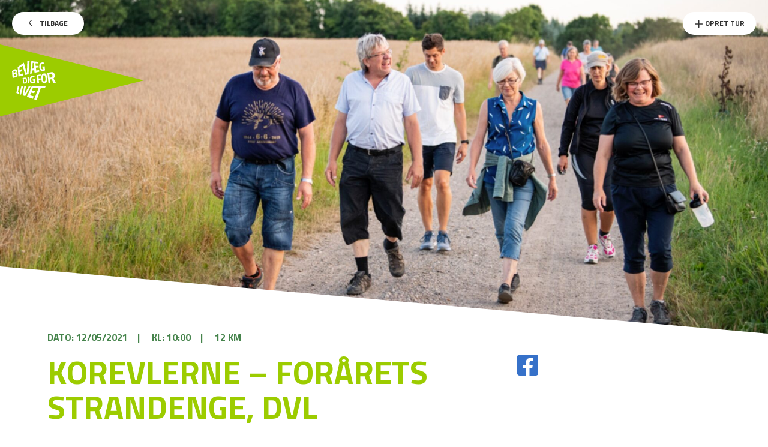

--- FILE ---
content_type: text/html; charset=UTF-8
request_url: https://wewalk.bevaegdigforlivet.dk/locations/korevlerne-forarets-strandenge-dvl/
body_size: 8435
content:
<!doctype html>
<html lang="en-US">
<head>
    <meta charset="UTF-8">
    <meta name="viewport" content="width=device-width, initial-scale=1.0, maximum-scale=1.0, user-scalable=0">
    <link rel="profile" href="http://gmpg.org/xfn/11">
    <meta name='robots' content='index, follow, max-image-preview:large, max-snippet:-1, max-video-preview:-1' />
	<style>img:is([sizes="auto" i], [sizes^="auto," i]) { contain-intrinsic-size: 3000px 1500px }</style>
	<!-- Google Tag Manager -->
<script>(function(w,d,s,l,i){w[l]=w[l]||[];w[l].push({'gtm.start':
new Date().getTime(),event:'gtm.js'});var f=d.getElementsByTagName(s)[0],
j=d.createElement(s),dl=l!='dataLayer'?'&l='+l:'';j.async=true;j.src=
'https://www.googletagmanager.com/gtm.js?id='+i+dl;f.parentNode.insertBefore(j,f);
})(window,document,'script','dataLayer','GTM-K35SQL8');</script>
<!-- End Google Tag Manager -->
	<!-- This site is optimized with the Yoast SEO plugin v26.3 - https://yoast.com/wordpress/plugins/seo/ -->
	<title>Korevlerne – forårets strandenge, DVL - WE WALK - Bevæg dig for livet</title>
	<meta name="description" content="Bemærk: Du skal tilmelde dig turen senest et døgn før starttidspunktet. Hvis du er medlem af Dansk Vandrelaug er den gratis, ellers koster det 30 kr.  Vi går rundt om Korevlerne og ser på stranden som økosystem. På den sidste del af turen kan vi samle lidt urter og lave en badetur med eller uden tekstiller. Vi kommer til at gå i sand." />
	<link rel="canonical" href="https://wewalk.bevaegdigforlivet.dk/locations/korevlerne-forarets-strandenge-dvl/" />
	<meta property="og:locale" content="en_US" />
	<meta property="og:type" content="article" />
	<meta property="og:title" content="Korevlerne – forårets strandenge, DVL - WE WALK - Bevæg dig for livet" />
	<meta property="og:description" content="Bemærk: Du skal tilmelde dig turen senest et døgn før starttidspunktet. Hvis du er medlem af Dansk Vandrelaug er den gratis, ellers koster det 30 kr.  Vi går rundt om Korevlerne og ser på stranden som økosystem. På den sidste del af turen kan vi samle lidt urter og lave en badetur med eller uden tekstiller. Vi kommer til at gå i sand." />
	<meta property="og:url" content="https://wewalk.bevaegdigforlivet.dk/locations/korevlerne-forarets-strandenge-dvl/" />
	<meta property="og:site_name" content="WE WALK - Bevæg dig for livet" />
	<meta property="article:publisher" content="https://www.facebook.com/wewalkdk/" />
	<meta property="og:image" content="https://wewalk.bevaegdigforlivet.dk/wp-content/uploads/2021/03/Skaermbillede-2021-03-26-kl.-12.12.30-kopi.jpg" />
	<meta property="og:image:width" content="2090" />
	<meta property="og:image:height" content="1390" />
	<meta property="og:image:type" content="image/jpeg" />
	<meta name="twitter:card" content="summary_large_image" />
	<script type="application/ld+json" class="yoast-schema-graph">{"@context":"https://schema.org","@graph":[{"@type":"WebPage","@id":"https://wewalk.bevaegdigforlivet.dk/locations/korevlerne-forarets-strandenge-dvl/","url":"https://wewalk.bevaegdigforlivet.dk/locations/korevlerne-forarets-strandenge-dvl/","name":"Korevlerne – forårets strandenge, DVL - WE WALK - Bevæg dig for livet","isPartOf":{"@id":"https://wewalk.bevaegdigforlivet.dk/#website"},"primaryImageOfPage":{"@id":"https://wewalk.bevaegdigforlivet.dk/locations/korevlerne-forarets-strandenge-dvl/#primaryimage"},"image":{"@id":"https://wewalk.bevaegdigforlivet.dk/locations/korevlerne-forarets-strandenge-dvl/#primaryimage"},"thumbnailUrl":"https://wewalk.bevaegdigforlivet.dk/wp-content/uploads/2021/03/Skaermbillede-2021-03-26-kl.-12.12.30-kopi.jpg","datePublished":"2021-04-23T11:30:32+00:00","description":"Bemærk: Du skal tilmelde dig turen senest et døgn før starttidspunktet. Hvis du er medlem af Dansk Vandrelaug er den gratis, ellers koster det 30 kr. Vi går rundt om Korevlerne og ser på stranden som økosystem. På den sidste del af turen kan vi samle lidt urter og lave en badetur med eller uden tekstiller. Vi kommer til at gå i sand.","breadcrumb":{"@id":"https://wewalk.bevaegdigforlivet.dk/locations/korevlerne-forarets-strandenge-dvl/#breadcrumb"},"inLanguage":"en-US","potentialAction":[{"@type":"ReadAction","target":["https://wewalk.bevaegdigforlivet.dk/locations/korevlerne-forarets-strandenge-dvl/"]}]},{"@type":"ImageObject","inLanguage":"en-US","@id":"https://wewalk.bevaegdigforlivet.dk/locations/korevlerne-forarets-strandenge-dvl/#primaryimage","url":"https://wewalk.bevaegdigforlivet.dk/wp-content/uploads/2021/03/Skaermbillede-2021-03-26-kl.-12.12.30-kopi.jpg","contentUrl":"https://wewalk.bevaegdigforlivet.dk/wp-content/uploads/2021/03/Skaermbillede-2021-03-26-kl.-12.12.30-kopi.jpg","width":2090,"height":1390},{"@type":"BreadcrumbList","@id":"https://wewalk.bevaegdigforlivet.dk/locations/korevlerne-forarets-strandenge-dvl/#breadcrumb","itemListElement":[{"@type":"ListItem","position":1,"name":"Home","item":"https://wewalk.bevaegdigforlivet.dk/"},{"@type":"ListItem","position":2,"name":"Korevlerne – forårets strandenge, DVL"}]},{"@type":"WebSite","@id":"https://wewalk.bevaegdigforlivet.dk/#website","url":"https://wewalk.bevaegdigforlivet.dk/","name":"WE WALK - Bevæg dig for livet","description":"Just another WordPress site","potentialAction":[{"@type":"SearchAction","target":{"@type":"EntryPoint","urlTemplate":"https://wewalk.bevaegdigforlivet.dk/?s={search_term_string}"},"query-input":{"@type":"PropertyValueSpecification","valueRequired":true,"valueName":"search_term_string"}}],"inLanguage":"en-US"}]}</script>
	<!-- / Yoast SEO plugin. -->


<link rel='dns-prefetch' href='//maps.googleapis.com' />
<link rel='dns-prefetch' href='//unpkg.com' />
<link rel='dns-prefetch' href='//cdnjs.cloudflare.com' />
<link rel='dns-prefetch' href='//cdn.jsdelivr.net' />
<link rel='dns-prefetch' href='//use.fontawesome.com' />

<link rel="alternate" type="application/rss+xml" title="WE WALK - Bevæg dig for livet &raquo; Feed" href="https://wewalk.bevaegdigforlivet.dk/feed/" />
<link rel="alternate" type="application/rss+xml" title="WE WALK - Bevæg dig for livet &raquo; Comments Feed" href="https://wewalk.bevaegdigforlivet.dk/comments/feed/" />
<link rel='stylesheet' id='wp-block-library-css' href='https://wewalk.bevaegdigforlivet.dk/wp-includes/css/dist/block-library/style.min.css?ver=6.8.3' type='text/css' media='all' />
<style id='classic-theme-styles-inline-css' type='text/css'>
/*! This file is auto-generated */
.wp-block-button__link{color:#fff;background-color:#32373c;border-radius:9999px;box-shadow:none;text-decoration:none;padding:calc(.667em + 2px) calc(1.333em + 2px);font-size:1.125em}.wp-block-file__button{background:#32373c;color:#fff;text-decoration:none}
</style>
<style id='global-styles-inline-css' type='text/css'>
:root{--wp--preset--aspect-ratio--square: 1;--wp--preset--aspect-ratio--4-3: 4/3;--wp--preset--aspect-ratio--3-4: 3/4;--wp--preset--aspect-ratio--3-2: 3/2;--wp--preset--aspect-ratio--2-3: 2/3;--wp--preset--aspect-ratio--16-9: 16/9;--wp--preset--aspect-ratio--9-16: 9/16;--wp--preset--color--black: #000000;--wp--preset--color--cyan-bluish-gray: #abb8c3;--wp--preset--color--white: #ffffff;--wp--preset--color--pale-pink: #f78da7;--wp--preset--color--vivid-red: #cf2e2e;--wp--preset--color--luminous-vivid-orange: #ff6900;--wp--preset--color--luminous-vivid-amber: #fcb900;--wp--preset--color--light-green-cyan: #7bdcb5;--wp--preset--color--vivid-green-cyan: #00d084;--wp--preset--color--pale-cyan-blue: #8ed1fc;--wp--preset--color--vivid-cyan-blue: #0693e3;--wp--preset--color--vivid-purple: #9b51e0;--wp--preset--gradient--vivid-cyan-blue-to-vivid-purple: linear-gradient(135deg,rgba(6,147,227,1) 0%,rgb(155,81,224) 100%);--wp--preset--gradient--light-green-cyan-to-vivid-green-cyan: linear-gradient(135deg,rgb(122,220,180) 0%,rgb(0,208,130) 100%);--wp--preset--gradient--luminous-vivid-amber-to-luminous-vivid-orange: linear-gradient(135deg,rgba(252,185,0,1) 0%,rgba(255,105,0,1) 100%);--wp--preset--gradient--luminous-vivid-orange-to-vivid-red: linear-gradient(135deg,rgba(255,105,0,1) 0%,rgb(207,46,46) 100%);--wp--preset--gradient--very-light-gray-to-cyan-bluish-gray: linear-gradient(135deg,rgb(238,238,238) 0%,rgb(169,184,195) 100%);--wp--preset--gradient--cool-to-warm-spectrum: linear-gradient(135deg,rgb(74,234,220) 0%,rgb(151,120,209) 20%,rgb(207,42,186) 40%,rgb(238,44,130) 60%,rgb(251,105,98) 80%,rgb(254,248,76) 100%);--wp--preset--gradient--blush-light-purple: linear-gradient(135deg,rgb(255,206,236) 0%,rgb(152,150,240) 100%);--wp--preset--gradient--blush-bordeaux: linear-gradient(135deg,rgb(254,205,165) 0%,rgb(254,45,45) 50%,rgb(107,0,62) 100%);--wp--preset--gradient--luminous-dusk: linear-gradient(135deg,rgb(255,203,112) 0%,rgb(199,81,192) 50%,rgb(65,88,208) 100%);--wp--preset--gradient--pale-ocean: linear-gradient(135deg,rgb(255,245,203) 0%,rgb(182,227,212) 50%,rgb(51,167,181) 100%);--wp--preset--gradient--electric-grass: linear-gradient(135deg,rgb(202,248,128) 0%,rgb(113,206,126) 100%);--wp--preset--gradient--midnight: linear-gradient(135deg,rgb(2,3,129) 0%,rgb(40,116,252) 100%);--wp--preset--font-size--small: 13px;--wp--preset--font-size--medium: 20px;--wp--preset--font-size--large: 36px;--wp--preset--font-size--x-large: 42px;--wp--preset--spacing--20: 0.44rem;--wp--preset--spacing--30: 0.67rem;--wp--preset--spacing--40: 1rem;--wp--preset--spacing--50: 1.5rem;--wp--preset--spacing--60: 2.25rem;--wp--preset--spacing--70: 3.38rem;--wp--preset--spacing--80: 5.06rem;--wp--preset--shadow--natural: 6px 6px 9px rgba(0, 0, 0, 0.2);--wp--preset--shadow--deep: 12px 12px 50px rgba(0, 0, 0, 0.4);--wp--preset--shadow--sharp: 6px 6px 0px rgba(0, 0, 0, 0.2);--wp--preset--shadow--outlined: 6px 6px 0px -3px rgba(255, 255, 255, 1), 6px 6px rgba(0, 0, 0, 1);--wp--preset--shadow--crisp: 6px 6px 0px rgba(0, 0, 0, 1);}:where(.is-layout-flex){gap: 0.5em;}:where(.is-layout-grid){gap: 0.5em;}body .is-layout-flex{display: flex;}.is-layout-flex{flex-wrap: wrap;align-items: center;}.is-layout-flex > :is(*, div){margin: 0;}body .is-layout-grid{display: grid;}.is-layout-grid > :is(*, div){margin: 0;}:where(.wp-block-columns.is-layout-flex){gap: 2em;}:where(.wp-block-columns.is-layout-grid){gap: 2em;}:where(.wp-block-post-template.is-layout-flex){gap: 1.25em;}:where(.wp-block-post-template.is-layout-grid){gap: 1.25em;}.has-black-color{color: var(--wp--preset--color--black) !important;}.has-cyan-bluish-gray-color{color: var(--wp--preset--color--cyan-bluish-gray) !important;}.has-white-color{color: var(--wp--preset--color--white) !important;}.has-pale-pink-color{color: var(--wp--preset--color--pale-pink) !important;}.has-vivid-red-color{color: var(--wp--preset--color--vivid-red) !important;}.has-luminous-vivid-orange-color{color: var(--wp--preset--color--luminous-vivid-orange) !important;}.has-luminous-vivid-amber-color{color: var(--wp--preset--color--luminous-vivid-amber) !important;}.has-light-green-cyan-color{color: var(--wp--preset--color--light-green-cyan) !important;}.has-vivid-green-cyan-color{color: var(--wp--preset--color--vivid-green-cyan) !important;}.has-pale-cyan-blue-color{color: var(--wp--preset--color--pale-cyan-blue) !important;}.has-vivid-cyan-blue-color{color: var(--wp--preset--color--vivid-cyan-blue) !important;}.has-vivid-purple-color{color: var(--wp--preset--color--vivid-purple) !important;}.has-black-background-color{background-color: var(--wp--preset--color--black) !important;}.has-cyan-bluish-gray-background-color{background-color: var(--wp--preset--color--cyan-bluish-gray) !important;}.has-white-background-color{background-color: var(--wp--preset--color--white) !important;}.has-pale-pink-background-color{background-color: var(--wp--preset--color--pale-pink) !important;}.has-vivid-red-background-color{background-color: var(--wp--preset--color--vivid-red) !important;}.has-luminous-vivid-orange-background-color{background-color: var(--wp--preset--color--luminous-vivid-orange) !important;}.has-luminous-vivid-amber-background-color{background-color: var(--wp--preset--color--luminous-vivid-amber) !important;}.has-light-green-cyan-background-color{background-color: var(--wp--preset--color--light-green-cyan) !important;}.has-vivid-green-cyan-background-color{background-color: var(--wp--preset--color--vivid-green-cyan) !important;}.has-pale-cyan-blue-background-color{background-color: var(--wp--preset--color--pale-cyan-blue) !important;}.has-vivid-cyan-blue-background-color{background-color: var(--wp--preset--color--vivid-cyan-blue) !important;}.has-vivid-purple-background-color{background-color: var(--wp--preset--color--vivid-purple) !important;}.has-black-border-color{border-color: var(--wp--preset--color--black) !important;}.has-cyan-bluish-gray-border-color{border-color: var(--wp--preset--color--cyan-bluish-gray) !important;}.has-white-border-color{border-color: var(--wp--preset--color--white) !important;}.has-pale-pink-border-color{border-color: var(--wp--preset--color--pale-pink) !important;}.has-vivid-red-border-color{border-color: var(--wp--preset--color--vivid-red) !important;}.has-luminous-vivid-orange-border-color{border-color: var(--wp--preset--color--luminous-vivid-orange) !important;}.has-luminous-vivid-amber-border-color{border-color: var(--wp--preset--color--luminous-vivid-amber) !important;}.has-light-green-cyan-border-color{border-color: var(--wp--preset--color--light-green-cyan) !important;}.has-vivid-green-cyan-border-color{border-color: var(--wp--preset--color--vivid-green-cyan) !important;}.has-pale-cyan-blue-border-color{border-color: var(--wp--preset--color--pale-cyan-blue) !important;}.has-vivid-cyan-blue-border-color{border-color: var(--wp--preset--color--vivid-cyan-blue) !important;}.has-vivid-purple-border-color{border-color: var(--wp--preset--color--vivid-purple) !important;}.has-vivid-cyan-blue-to-vivid-purple-gradient-background{background: var(--wp--preset--gradient--vivid-cyan-blue-to-vivid-purple) !important;}.has-light-green-cyan-to-vivid-green-cyan-gradient-background{background: var(--wp--preset--gradient--light-green-cyan-to-vivid-green-cyan) !important;}.has-luminous-vivid-amber-to-luminous-vivid-orange-gradient-background{background: var(--wp--preset--gradient--luminous-vivid-amber-to-luminous-vivid-orange) !important;}.has-luminous-vivid-orange-to-vivid-red-gradient-background{background: var(--wp--preset--gradient--luminous-vivid-orange-to-vivid-red) !important;}.has-very-light-gray-to-cyan-bluish-gray-gradient-background{background: var(--wp--preset--gradient--very-light-gray-to-cyan-bluish-gray) !important;}.has-cool-to-warm-spectrum-gradient-background{background: var(--wp--preset--gradient--cool-to-warm-spectrum) !important;}.has-blush-light-purple-gradient-background{background: var(--wp--preset--gradient--blush-light-purple) !important;}.has-blush-bordeaux-gradient-background{background: var(--wp--preset--gradient--blush-bordeaux) !important;}.has-luminous-dusk-gradient-background{background: var(--wp--preset--gradient--luminous-dusk) !important;}.has-pale-ocean-gradient-background{background: var(--wp--preset--gradient--pale-ocean) !important;}.has-electric-grass-gradient-background{background: var(--wp--preset--gradient--electric-grass) !important;}.has-midnight-gradient-background{background: var(--wp--preset--gradient--midnight) !important;}.has-small-font-size{font-size: var(--wp--preset--font-size--small) !important;}.has-medium-font-size{font-size: var(--wp--preset--font-size--medium) !important;}.has-large-font-size{font-size: var(--wp--preset--font-size--large) !important;}.has-x-large-font-size{font-size: var(--wp--preset--font-size--x-large) !important;}
:where(.wp-block-post-template.is-layout-flex){gap: 1.25em;}:where(.wp-block-post-template.is-layout-grid){gap: 1.25em;}
:where(.wp-block-columns.is-layout-flex){gap: 2em;}:where(.wp-block-columns.is-layout-grid){gap: 2em;}
:root :where(.wp-block-pullquote){font-size: 1.5em;line-height: 1.6;}
</style>
<link rel='stylesheet' id='checkmate-style-css' href='https://wewalk.bevaegdigforlivet.dk/wp-content/themes/wewalk-theme/dist/assets/css/style.css?ver=2' type='text/css' media='all' />
<link rel='stylesheet' id='checkmate-font-awesomes-css' href='https://use.fontawesome.com/releases/v5.8.1/css/all.css?ver=6.8.3' type='text/css' media='all' />
<script type="text/javascript" src="https://maps.googleapis.com/maps/api/js?key=AIzaSyBpeZN5ba7eIaOZiJq3HqMkGJaIj3SHUgI&amp;libraries=places&amp;ver=6.8.3" id="google-map-js-js"></script>
<script type="text/javascript" src="https://unpkg.com/@google/markerclustererplus@4.0.1/dist/markerclustererplus.min.js?ver=6.8.3" id="google-map-cluster-js-js"></script>
<script type="text/javascript" src="https://cdnjs.cloudflare.com/ajax/libs/OverlappingMarkerSpiderfier/1.0.3/oms.min.js?ver=6.8.3" id="google-map-spiderfier-js"></script>
<script type="text/javascript" src="https://wewalk.bevaegdigforlivet.dk/wp-includes/js/jquery/jquery.min.js?ver=3.7.1" id="jquery-core-js"></script>
<script type="text/javascript" src="https://wewalk.bevaegdigforlivet.dk/wp-includes/js/jquery/jquery-migrate.min.js?ver=3.4.1" id="jquery-migrate-js"></script>
<script type="text/javascript" src="https://wewalk.bevaegdigforlivet.dk/wp-content/themes/wewalk-theme/dist/assets/vendor/datepicker.js?ver=6.8.3" id="datepicker-js"></script>
<link rel="https://api.w.org/" href="https://wewalk.bevaegdigforlivet.dk/wp-json/" /><link rel="EditURI" type="application/rsd+xml" title="RSD" href="https://wewalk.bevaegdigforlivet.dk/xmlrpc.php?rsd" />
<meta name="generator" content="WordPress 6.8.3" />
<link rel='shortlink' href='https://wewalk.bevaegdigforlivet.dk/?p=2476' />
<link rel="alternate" title="oEmbed (JSON)" type="application/json+oembed" href="https://wewalk.bevaegdigforlivet.dk/wp-json/oembed/1.0/embed?url=https%3A%2F%2Fwewalk.bevaegdigforlivet.dk%2Flocations%2Fkorevlerne-forarets-strandenge-dvl%2F" />
<link rel="alternate" title="oEmbed (XML)" type="text/xml+oembed" href="https://wewalk.bevaegdigforlivet.dk/wp-json/oembed/1.0/embed?url=https%3A%2F%2Fwewalk.bevaegdigforlivet.dk%2Flocations%2Fkorevlerne-forarets-strandenge-dvl%2F&#038;format=xml" />
<link rel="apple-touch-icon" sizes="180x180"
      href="https://wewalk.bevaegdigforlivet.dk/wp-content/themes/wewalk-theme/favicon/apple-touch-icon.png">
<link rel="icon" type="image/png" sizes="32x32"
      href="https://wewalk.bevaegdigforlivet.dk/wp-content/themes/wewalk-theme/favicon/favicon-32x32.png">
<link rel="icon" type="image/png" sizes="16x16"
      href="https://wewalk.bevaegdigforlivet.dk/wp-content/themes/wewalk-theme/favicon/favicon-16x16.png">
<link rel="manifest" href="https://wewalk.bevaegdigforlivet.dk/wp-content/themes/wewalk-theme/favicon/site.webmanifest">
<link rel="mask-icon" href="https://wewalk.bevaegdigforlivet.dk/wp-content/themes/wewalk-theme/favicon/safari-pinned-tab.svg"
      color="#222222">
<meta name="msapplication-TileColor" content="#ffffff">
<meta name="theme-color" content="#ffffff"></head>
<body class="wp-singular locations-template-default single single-locations postid-2476 wp-theme-wewalk-theme">
<!-- Google Tag Manager (noscript) -->
<noscript><iframe src="https://www.googletagmanager.com/ns.html?id=GTM-K35SQL8"
height="0" width="0" style="display:none;visibility:hidden"></iframe></noscript>
<!-- End Google Tag Manager (noscript) --><div id="page" class="site">
    <!-- <header id="masthead" class="site-header">
        <div class="grid-container">
            <div class="grid-x grid-margin-x align-middle">
                <div class="cell small-6 medium-4 large-3">
                    <div class="site-branding">
                        <a href="https://wewalk.bevaegdigforlivet.dk/" rel="home">
                                                            <p class="site-title">WE WALK - Bevæg dig for livet</p>
                                                    </a>
                    </div>
                </div>
                <div class="nav-wrapper cell small-6 medium-8 large-9">
                    <div class="burger">
                        <span></span>
                    </div>
                    <nav id="site-navigation" class="main-navigation">
                        <div id="primary-menu" class="menu align-right"><ul>
<li class="page_item page-item-59"><a href="https://wewalk.bevaegdigforlivet.dk/">Map Overview Page</a></li>
<li class="page_item page-item-81"><a href="https://wewalk.bevaegdigforlivet.dk/opret-tur/">Opret tur</a></li>
</ul></div>
                    </nav>
                </div>
            </div>
        </div>
    </header> --><!-- #masthead -->
    <header class="site-header">
        <div class="top-options">
            <div class="left-side">
                                    <a href="https://wewalk.bevaegdigforlivet.dk" class="button white back"><img src="https://wewalk.bevaegdigforlivet.dk/wp-content/themes/wewalk-theme/dist/assets/img/chevron-left.svg"> Tilbage</a>
                                <a href="https://www.bevaegdigforlivet.dk/wewalk" class="site-logo">
                    <div class="logo-white"></div>
                    <img src="https://wewalk.bevaegdigforlivet.dk/wp-content/themes/wewalk-theme/dist/assets/img/Logo White.svg">
                </a>
            </div>
                        <div class="right-side text-right">
                <a href="https://wewalk.bevaegdigforlivet.dk/opret-tur/" class="button white add"><img src="https://wewalk.bevaegdigforlivet.dk/wp-content/themes/wewalk-theme/dist/assets/img/plus.svg"> Opret Tur</a>
            </div>
                    </div>
    </header>
    <div id="content" class="site-content">    <div id="primary" class="content-area">
        <main id="main" class="site-main">
            <section class="hero-banner">
    <div class="image" style="background-image: url(https://wewalk.bevaegdigforlivet.dk/wp-content/uploads/2021/03/Skaermbillede-2021-03-26-kl.-12.12.30-kopi-2000x1333.jpg);"></div>
</section><article id="post-2476" class="post-2476 locations type-locations status-publish has-post-thumbnail hentry category-uge-19-2021">
        <section class="content-section">
        <div class="grid-container">
                          <a target="_blank" href="https://www.facebook.com/sharer/sharer.php?u=https://wewalk.bevaegdigforlivet.dk/locations/korevlerne-forarets-strandenge-dvl/" class="fb-xfbml-parse-ignore fb-link hide-for-large">
                <img src="https://wewalk.bevaegdigforlivet.dk/wp-content/themes/wewalk-theme/dist/assets/img/facebook-share.svg">
              </a>
                        <ul class="date-distance-meta">
                <li>Dato: 12/05/2021</li>|
                <li>Kl: 10:00</li>|
                <li>12 km</li>
            </ul>
                        <div class="grid-x grid-margin-x">
                <div class="cell small-12 large-8">
                    <h1 class="entry-title">Korevlerne – forårets strandenge, DVL</h1>                                            <p class="meeting-point"><strong>Mødested:</strong> P-plads ved enden af Gudmindrup Strandvej, 4573 Højby</p>    
                                                                                <div class="description"><p><b>Bemærk</b>: Du skal tilmelde dig turen senest et døgn før starttidspunktet. Hvis du er medlem af Dansk Vandrelaug er den gratis, ellers koster det 30 kr.</p>
<p>Vi går rundt om Korevlerne og ser på stranden som økosystem. På den sidste del af turen kan vi samle lidt urter og lave en badetur med eller uden tekstiller. Vi kommer til at gå i sand.</p>
</div>
                                                                    <a href="https://dvl.dk/vandreture/korevlerne-foraarets-strandenge/" class="button">Se Facebook-begivenhed</a>
                                                                <div class="walker-info" style="margin-top: 2rem;">
                        <h4 style="margin-bottom: 0.75rem;">Værtens information:</h4>
                        <ul style="list-style-type:none; margin-left: 0;">
                            <li>Jens Folke</li>                            <li>40292701</li>                                                    </ul>
                    </div>
                </div>
                <div class="cell small-12 large-1 text-center">
                                  <a target="_blank" href="https://www.facebook.com/sharer/sharer.php?u=https://wewalk.bevaegdigforlivet.dk/locations/korevlerne-forarets-strandenge-dvl/" class="fb-xfbml-parse-ignore fb-link show-for-large">
                    <img src="https://wewalk.bevaegdigforlivet.dk/wp-content/themes/wewalk-theme/dist/assets/img/facebook-share.svg">
                  </a>
                                </div>
                                <div class="cell small-12 large-3">
                    <div class="acf-map" data-zoom="10">
                        <div class="marker" data-lat="55.9093508" data-lng="11.5376285"></div>
                    </div>
                </div>
                            </div>
        </div>
    </section>
</article><!-- #post-2476 -->        </main><!-- #main -->
    </div><!-- #primary -->
</div><!-- #content -->
<footer id="colophon" class="single-footer">
    <div class="grid-container">
        <div class="grid">
            <div class="logo">
                <a href="/" class="logo-white">
                    <img src="https://wewalk.bevaegdigforlivet.dk/wp-content/themes/wewalk-theme/dist/assets/img/Logo Black.svg">
                    <span class="dash">-</span>
                    <span>Sammen om et aktivt Danmark</span>
                </a>
            </div>
            <div>
                <a href="https://www.bevaegdigforlivet.dk/wewalk/kontakt-os">Kontakt os</a>
            </div>
            <div>
                <a href="https://www.bevaegdigforlivet.dk/cookies">Cookie politik</a>
            </div>
            <div>
                <a href="https://www.bevaegdigforlivet.dk/privatlivspolitik">Privatlivspolitik</a>
            </div>
        </div>
    </div>
</footer><!-- #colophon -->
</div><!-- #page -->
<script type="speculationrules">
{"prefetch":[{"source":"document","where":{"and":[{"href_matches":"\/*"},{"not":{"href_matches":["\/wp-*.php","\/wp-admin\/*","\/wp-content\/uploads\/*","\/wp-content\/*","\/wp-content\/plugins\/*","\/wp-content\/themes\/wewalk-theme\/*","\/*\\?(.+)"]}},{"not":{"selector_matches":"a[rel~=\"nofollow\"]"}},{"not":{"selector_matches":".no-prefetch, .no-prefetch a"}}]},"eagerness":"conservative"}]}
</script>
<script type="text/javascript" id="rocket-browser-checker-js-after">
/* <![CDATA[ */
"use strict";var _createClass=function(){function defineProperties(target,props){for(var i=0;i<props.length;i++){var descriptor=props[i];descriptor.enumerable=descriptor.enumerable||!1,descriptor.configurable=!0,"value"in descriptor&&(descriptor.writable=!0),Object.defineProperty(target,descriptor.key,descriptor)}}return function(Constructor,protoProps,staticProps){return protoProps&&defineProperties(Constructor.prototype,protoProps),staticProps&&defineProperties(Constructor,staticProps),Constructor}}();function _classCallCheck(instance,Constructor){if(!(instance instanceof Constructor))throw new TypeError("Cannot call a class as a function")}var RocketBrowserCompatibilityChecker=function(){function RocketBrowserCompatibilityChecker(options){_classCallCheck(this,RocketBrowserCompatibilityChecker),this.passiveSupported=!1,this._checkPassiveOption(this),this.options=!!this.passiveSupported&&options}return _createClass(RocketBrowserCompatibilityChecker,[{key:"_checkPassiveOption",value:function(self){try{var options={get passive(){return!(self.passiveSupported=!0)}};window.addEventListener("test",null,options),window.removeEventListener("test",null,options)}catch(err){self.passiveSupported=!1}}},{key:"initRequestIdleCallback",value:function(){!1 in window&&(window.requestIdleCallback=function(cb){var start=Date.now();return setTimeout(function(){cb({didTimeout:!1,timeRemaining:function(){return Math.max(0,50-(Date.now()-start))}})},1)}),!1 in window&&(window.cancelIdleCallback=function(id){return clearTimeout(id)})}},{key:"isDataSaverModeOn",value:function(){return"connection"in navigator&&!0===navigator.connection.saveData}},{key:"supportsLinkPrefetch",value:function(){var elem=document.createElement("link");return elem.relList&&elem.relList.supports&&elem.relList.supports("prefetch")&&window.IntersectionObserver&&"isIntersecting"in IntersectionObserverEntry.prototype}},{key:"isSlowConnection",value:function(){return"connection"in navigator&&"effectiveType"in navigator.connection&&("2g"===navigator.connection.effectiveType||"slow-2g"===navigator.connection.effectiveType)}}]),RocketBrowserCompatibilityChecker}();
/* ]]> */
</script>
<script type="text/javascript" id="rocket-preload-links-js-extra">
/* <![CDATA[ */
var RocketPreloadLinksConfig = {"excludeUris":"\/(?:.+\/)?feed(?:\/(?:.+\/?)?)?$|\/(?:.+\/)?embed\/|\/(index\\.php\/)?wp\\-json(\/.*|$)|\/refer\/|\/go\/|\/recommend\/|\/recommends\/","usesTrailingSlash":"1","imageExt":"jpg|jpeg|gif|png|tiff|bmp|webp|avif|pdf|doc|docx|xls|xlsx|php","fileExt":"jpg|jpeg|gif|png|tiff|bmp|webp|avif|pdf|doc|docx|xls|xlsx|php|html|htm","siteUrl":"https:\/\/wewalk.bevaegdigforlivet.dk","onHoverDelay":"100","rateThrottle":"3"};
/* ]]> */
</script>
<script type="text/javascript" id="rocket-preload-links-js-after">
/* <![CDATA[ */
(function() {
"use strict";var r="function"==typeof Symbol&&"symbol"==typeof Symbol.iterator?function(e){return typeof e}:function(e){return e&&"function"==typeof Symbol&&e.constructor===Symbol&&e!==Symbol.prototype?"symbol":typeof e},e=function(){function i(e,t){for(var n=0;n<t.length;n++){var i=t[n];i.enumerable=i.enumerable||!1,i.configurable=!0,"value"in i&&(i.writable=!0),Object.defineProperty(e,i.key,i)}}return function(e,t,n){return t&&i(e.prototype,t),n&&i(e,n),e}}();function i(e,t){if(!(e instanceof t))throw new TypeError("Cannot call a class as a function")}var t=function(){function n(e,t){i(this,n),this.browser=e,this.config=t,this.options=this.browser.options,this.prefetched=new Set,this.eventTime=null,this.threshold=1111,this.numOnHover=0}return e(n,[{key:"init",value:function(){!this.browser.supportsLinkPrefetch()||this.browser.isDataSaverModeOn()||this.browser.isSlowConnection()||(this.regex={excludeUris:RegExp(this.config.excludeUris,"i"),images:RegExp(".("+this.config.imageExt+")$","i"),fileExt:RegExp(".("+this.config.fileExt+")$","i")},this._initListeners(this))}},{key:"_initListeners",value:function(e){-1<this.config.onHoverDelay&&document.addEventListener("mouseover",e.listener.bind(e),e.listenerOptions),document.addEventListener("mousedown",e.listener.bind(e),e.listenerOptions),document.addEventListener("touchstart",e.listener.bind(e),e.listenerOptions)}},{key:"listener",value:function(e){var t=e.target.closest("a"),n=this._prepareUrl(t);if(null!==n)switch(e.type){case"mousedown":case"touchstart":this._addPrefetchLink(n);break;case"mouseover":this._earlyPrefetch(t,n,"mouseout")}}},{key:"_earlyPrefetch",value:function(t,e,n){var i=this,r=setTimeout(function(){if(r=null,0===i.numOnHover)setTimeout(function(){return i.numOnHover=0},1e3);else if(i.numOnHover>i.config.rateThrottle)return;i.numOnHover++,i._addPrefetchLink(e)},this.config.onHoverDelay);t.addEventListener(n,function e(){t.removeEventListener(n,e,{passive:!0}),null!==r&&(clearTimeout(r),r=null)},{passive:!0})}},{key:"_addPrefetchLink",value:function(i){return this.prefetched.add(i.href),new Promise(function(e,t){var n=document.createElement("link");n.rel="prefetch",n.href=i.href,n.onload=e,n.onerror=t,document.head.appendChild(n)}).catch(function(){})}},{key:"_prepareUrl",value:function(e){if(null===e||"object"!==(void 0===e?"undefined":r(e))||!1 in e||-1===["http:","https:"].indexOf(e.protocol))return null;var t=e.href.substring(0,this.config.siteUrl.length),n=this._getPathname(e.href,t),i={original:e.href,protocol:e.protocol,origin:t,pathname:n,href:t+n};return this._isLinkOk(i)?i:null}},{key:"_getPathname",value:function(e,t){var n=t?e.substring(this.config.siteUrl.length):e;return n.startsWith("/")||(n="/"+n),this._shouldAddTrailingSlash(n)?n+"/":n}},{key:"_shouldAddTrailingSlash",value:function(e){return this.config.usesTrailingSlash&&!e.endsWith("/")&&!this.regex.fileExt.test(e)}},{key:"_isLinkOk",value:function(e){return null!==e&&"object"===(void 0===e?"undefined":r(e))&&(!this.prefetched.has(e.href)&&e.origin===this.config.siteUrl&&-1===e.href.indexOf("?")&&-1===e.href.indexOf("#")&&!this.regex.excludeUris.test(e.href)&&!this.regex.images.test(e.href))}}],[{key:"run",value:function(){"undefined"!=typeof RocketPreloadLinksConfig&&new n(new RocketBrowserCompatibilityChecker({capture:!0,passive:!0}),RocketPreloadLinksConfig).init()}}]),n}();t.run();
}());
/* ]]> */
</script>
<script type="text/javascript" src="https://cdn.jsdelivr.net/npm/jquery-validation@1.19.1/dist/jquery.validate.min.js?ver=1.19.1" id="jquery-validation-js"></script>
<script type="text/javascript" src="https://cdn.jsdelivr.net/npm/jquery-validation@1.19.2/dist/additional-methods.min.js?ver=1.19.2" id="jquery-validation-additional-methods-js"></script>
<script type="text/javascript" src="https://wewalk.bevaegdigforlivet.dk/wp-content/themes/wewalk-theme/dist/assets/vendor/jquery.mask.min.js?ver=1.14.16" id="jquery-mask-js"></script>
<script type="text/javascript" id="checkmate-scripts-js-extra">
/* <![CDATA[ */
var site_vars = {"ajax_url":"https:\/\/wewalk.bevaegdigforlivet.dk\/wp-admin\/admin-ajax.php","home_url":"https:\/\/wewalk.bevaegdigforlivet.dk","theme_url":"https:\/\/wewalk.bevaegdigforlivet.dk\/wp-content\/themes\/wewalk-theme","upload_dir":{"path":"\/var\/www\/vhosts\/wewalk.bevaegdigforlivet.dk\/httpdocs\/wp-content\/uploads\/2026\/01","url":"https:\/\/wewalk.bevaegdigforlivet.dk\/wp-content\/uploads\/2026\/01","subdir":"\/2026\/01","basedir":"\/var\/www\/vhosts\/wewalk.bevaegdigforlivet.dk\/httpdocs\/wp-content\/uploads","baseurl":"https:\/\/wewalk.bevaegdigforlivet.dk\/wp-content\/uploads","error":false}};
/* ]]> */
</script>
<script type="text/javascript" src="https://wewalk.bevaegdigforlivet.dk/wp-content/themes/wewalk-theme/dist/assets/js/scripts.js?ver=20151215" id="checkmate-scripts-js"></script>
</body>
</html>
<!-- This website is like a Rocket, isn't it? Performance optimized by WP Rocket. Learn more: https://wp-rocket.me - Debug: cached@1768709796 -->

--- FILE ---
content_type: image/svg+xml
request_url: https://wewalk.bevaegdigforlivet.dk/wp-content/themes/wewalk-theme/dist/assets/img/plus.svg
body_size: 67
content:
<svg width="15" height="14" viewBox="0 0 15 14" fill="none" xmlns="http://www.w3.org/2000/svg">
<path d="M7.65674 1.34314V12.6568M1.99988 6.99999H13.3136" stroke="#333333" stroke-width="1.5" stroke-linecap="round" stroke-linejoin="round"/>
</svg>


--- FILE ---
content_type: image/svg+xml
request_url: https://wewalk.bevaegdigforlivet.dk/wp-content/themes/wewalk-theme/dist/assets/img/Logo%20Black.svg
body_size: 4249
content:
<svg width="76" height="69" viewBox="0 0 76 69" fill="none" xmlns="http://www.w3.org/2000/svg">
<path d="M10.3308 54.6375L12.5057 44.0451H10.0287L7.55176 56.4926L11.9619 58.0486L12.5661 55.2359L10.3308 54.6375ZM16.2513 44.0451L12.989 58.4675L15.5263 59.3651L19.272 44.0451H16.2513ZM29.2402 44.0451L22.1718 57.9289L21.5073 57.7494L24.2863 44.0451H21.326L18.4262 60.3825L22.7759 61.9384L32.7441 44.0451H29.2402ZM34.3149 44.0451L25.7362 62.9558L35.8252 66.6063L37.5772 62.2975L31.113 60.4423L32.9254 55.8344L38.3022 56.8517L39.8125 53.1414L34.2545 52.4232L36.2481 47.157L46.0351 47.6357L38.3626 67.5039L42.5915 69L49.7203 47.8153L56.7887 48.1145L58.4198 44.0451" fill="black"/>
<path d="M9.36408 23.399C9.12242 22.4415 8.51829 21.6635 7.31002 21.3643C8.33705 20.1674 8.94118 18.791 8.39746 17.0555C7.79333 15.1405 5.19555 14.3027 2.7186 16.2177L0 18.2524L1.02703 30.2212L6.04134 29.0841C9.54532 28.0069 9.96821 25.7329 9.36408 23.399ZM2.59778 18.7311C2.59778 18.7311 3.20191 18.3721 3.92687 17.9532C4.65183 17.5343 5.67886 17.7138 5.92051 18.3721C6.28299 19.569 5.98093 20.3469 4.77266 20.9454C3.56439 21.5438 2.89984 21.843 2.89984 21.843L2.59778 18.7311ZM5.49762 26.6305L3.44356 27.229L3.1415 24.2966L4.9539 23.5186C5.49762 23.2793 6.34341 23.399 6.58506 24.0572C7.00795 25.314 6.58506 26.2715 5.49762 26.6305ZM26.5215 0L25.7965 20.4666L25.0111 20.706L20.5406 3.59063L9.72656 11.2507L11.1765 27.7676L19.5739 25.7927L19.2719 22.3816L13.593 24.1171L13.2909 20.1075L17.4595 18.3721L17.097 14.7814L13.1097 16.8161L12.8076 12.5074L18.3657 9.09627L23.0175 25.0147L28.5755 23.758L30.3275 0.478751L26.5215 0ZM46.8204 16.4571L41.8061 17.2949L41.3832 12.268L45.9746 11.9089L45.7329 9.09627L40.9603 9.21596L40.5374 4.66782L45.7329 4.9072L45.4913 2.27407L33.4086 0.837814L31.2337 23.0997L34.6169 22.3218L34.9189 17.2949L38.4229 16.7563L38.9666 21.3044L47.062 19.4493L46.8204 16.4571ZM35.1606 13.8838L35.7647 3.88985L37.2147 4.06938L38.1813 13.5846L35.1606 13.8838ZM56.4261 10.0538L52.4388 10.2931L52.6201 12.6869L53.8887 12.6271L54.1304 15.2602C54.1304 15.2602 53.5867 15.3799 52.8617 15.3799C51.4722 15.4397 49.9015 14.183 49.7806 11.2507C49.6598 8.13877 50.0827 6.28361 52.318 5.98439C53.7679 5.80486 54.5533 5.92454 56.0636 6.28361L55.822 3.77016C55.822 3.77016 53.6471 2.99219 51.6535 3.29141C48.0891 3.88985 46.8204 6.64267 47.062 11.1908C47.2433 15.6791 49.4786 18.1925 52.7409 18.013C53.7679 18.013 54.6137 17.8335 57.1511 17.1154L56.4261 10.0538ZM28.9984 28.1266L26.7027 28.6054L27.4881 39.856L29.7838 39.7962L28.9984 28.1266ZM25.9173 34.2307C25.6757 30.6401 24.7695 29.0841 21.4468 29.6826L18.4261 30.3409L19.2719 40.0954L22.1113 40.0356C25.6153 39.9159 26.159 37.941 25.9173 34.2307ZM21.9905 38.1206H20.903L20.4197 32.0165L21.5676 31.7771C23.4404 31.5377 23.6821 32.4354 23.8029 34.4701C23.9237 36.5048 23.8633 38.0009 21.9905 38.1206Z" fill="black"/>
<path d="M60.5944 30.2212C60.1111 24.2966 58.4799 21.4241 54.553 22.5611C51.0491 23.5785 50.2637 26.6305 50.6866 31.7771C51.1095 36.8638 52.3781 39.4371 56.003 39.3773C59.9902 39.2576 61.0777 36.1457 60.5944 30.2212ZM55.7009 36.3851C53.8281 36.5048 53.3448 34.9488 53.0427 31.418C52.7406 27.8873 52.9219 26.0321 54.7947 25.5533C56.7883 25.0746 57.4529 26.8699 57.7549 30.6999C58.057 34.4701 57.6945 36.2056 55.7009 36.3851ZM71.7104 31.1787C73.2812 29.8023 73.9457 27.8274 73.6437 25.0147C73.1604 20.3469 70.3813 19.6288 67.0586 20.3469L61.1381 21.5438L63.0109 38.9584L66.092 38.8387L65.4274 32.9141L68.4481 32.4952L71.5292 38.5993L75.9998 38.4796L71.7104 31.1787ZM67.7232 29.4432L65.065 29.8023L64.4608 24.0572L66.9378 23.5186C68.5085 23.1596 69.7168 24.0572 69.898 25.9124C70.0189 27.588 69.4147 29.0841 67.7232 29.4432ZM49.1762 30.8794L45.9139 31.2385L45.6118 27.4085L49.6595 26.6305L49.4179 23.9376L42.5308 25.3738L43.7994 39.4371L46.6389 39.3174L46.1556 33.8716L49.4783 33.5724" fill="black"/>
<path d="M39.3896 32.3755L35.8253 32.7944L35.9461 35.0685L37.0335 34.9488L37.2148 37.4622C36.4898 37.5819 36.671 37.5819 35.9461 37.5819C34.0733 37.7016 33.4087 36.6244 33.2275 33.9315C33.0462 30.8794 33.4691 29.503 35.3419 28.9644C36.7315 28.5455 38.0001 28.4857 38.9668 28.5455L38.7855 26.2714C38.7855 26.2714 37.3356 26.0321 34.6774 26.6903C31.3547 27.5282 30.4485 30.1613 30.6901 33.9315C30.9318 38.0008 32.2609 39.9158 35.644 39.7962C37.2148 39.7363 37.3356 39.6765 39.9334 39.1379L39.3896 32.3755Z" fill="black"/>
</svg>
